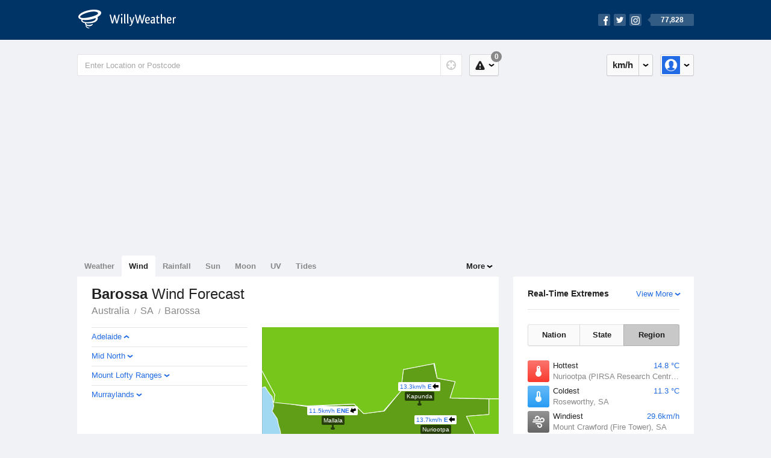

--- FILE ---
content_type: text/html; charset=UTF-8
request_url: https://wind.willyweather.com.au/sa/barossa.html
body_size: 7976
content:
<!doctype html><html lang="en"><head><meta charset="utf-8"><meta property="og:image" content="https://cdnres.willyweather.com.au/images/facebook.png"><meta property="og:image:secure_url" content="https://cdnres.willyweather.com.au/images/facebook.png"><meta name="apple-itunes-app" content="app-id=592978502, app-argument=https://itunes.apple.com/au/app/weather-by-willyweather/id592978502?mt=8&amp;amp;uo=4&amp;amp;at=11lMKC%22"><meta property="og:url" content="https://wind.willyweather.com.au/sa/barossa.html"><link rel="canonical" href="https://wind.willyweather.com.au/sa/barossa.html"/><meta name="description" content="Barossa wind forecast. Detailed wind speed and wind direction information as well as interactive graphs for winds"/><link href="https://cdnres.willyweather.com.au/compiled/selection.1.44.14.css" rel="stylesheet"><meta name="viewport" content="width=device-width,minimum-scale=1.0,maximum-scale=1.0"><link href="https://cdnres.willyweather.com.au/compiled/queries.1.44.14.css" rel="stylesheet"><link href="https://cdnres.willyweather.com.au/images/icons/apple-touch-icon-76.png" sizes="76x76" rel="apple-touch-icon-precomposed"><link href="https://cdnres.willyweather.com.au/images/icons/apple-touch-icon-120.png" sizes="120x120" rel="apple-touch-icon-precomposed"><link href="https://cdnres.willyweather.com.au/images/icons/apple-touch-icon-152.png" sizes="152x152" rel="apple-touch-icon-precomposed"><link href="https://cdnres.willyweather.com.au/images/icons/apple-touch-icon-180.png" sizes="180x180" rel="apple-touch-icon-precomposed"><link href="https://cdnres.willyweather.com.au/images/icons/favicon.ico" rel="icon"><script>
        ww = {data: {}};
        ww.isPrem = true;
                ww.weatherType = {code: 'wind'};
            </script><script>
    ww.pageType = 'state';
    ww.location = {"state":"SA","region":"Barossa"};
    </script><script>
        var gaDim = {pageType: ww.pageType};
        if (ww.weatherType) gaDim.weatherType = ww.weatherType.code;
        if (ww.location) {
            if (ww.location.state) gaDim.state = ww.location.state;
            if (ww.location.region) gaDim.region = ww.location.region;
            if (ww.location.name) {
                gaDim.name = ww.location.name;
                gaDim.postcode = ww.location.postcode;
                gaDim.locationType = ww.location.typeId.toString();
            }
        }

        dataLayer = [gaDim];
    </script><title>Barossa Wind Forecast - WillyWeather</title></head><body class="viewClasswind-view region-view minimal" data-locale="en_AU"><script>(function(w,d,s,l,i){w[l]=w[l]||[];w[l].push({'gtm.start':
            new Date().getTime(),event:'gtm.js'});var f=d.getElementsByTagName(s)[0],
        j=d.createElement(s),dl=l!='dataLayer'?'&l='+l:'';j.async=true;j.src=
        '//www.googletagmanager.com/gtm.js?id='+i+dl;f.parentNode.insertBefore(j,f);
    })(window,document,'script','dataLayer','GTM-54MN4R');
</script><header class="super-header"><section class="hero-bar"><a href="/" class="logo" aria-label="WillyWeather Logo"><i class="icon"></i><span>WillyWeather</span></a><nav class="fly-out social"><a data-hint="Follow Us"><span class="count">77,828</span><i class="facebook"></i><i class="twitter"></i><i class="instagram"></i></a><div class="fly-out-contents"></div></nav></section></header><section class="wrapper"><div class="global-tools"><nav class="fly-out measurements"><a class="cycle button" data-hint="Cycle Units" >&nbsp;&nbsp;</a><a class="button" data-hint="Unit Settings"><i class="icon"></i></a><div class="fly-out-contents"><header><h2>Unit Settings</h2><h3>Measurement preferences are saved</h3></header><ul><li><select name="t" data-weathertype="weather" data-labels="&deg;C,&deg;F"><option selected value="c">Celsius</option><option value="f">Fahrenheit</option></select><label>Temperature</label></li><li><select name="rpm" data-weathertype="rainfall" data-labels="mm,in,pts"><option selected value="mm">mm</option><option value="in">inches</option><option value="pts">points</option></select><label>Rainfall</label></li><li><select name="sh" data-weathertype="swell" data-labels="m,ft"><option selected value="m">metres</option><option value="ft">feet</option></select><label>Swell Height</label></li><li><select name="th" data-weathertype="tides" data-labels="m,ft"><option selected value="m">metres</option><option value="ft">feet</option></select><label>Tide Height</label></li><li><select name="ws" data-weathertype="wind" data-labels="km/h,mph,m/s,knots"><option selected value="km/h">km/h</option><option value="mph">mph</option><option value="m/s">m/s</option><option value="knots">knots</option></select><label>Wind Speed</label></li><li><select name="d"><option selected value="km">kilometres</option><option value="miles">miles</option></select><label>Distance</label></li><li><select name="p"><option value="hpa">hPa</option><option value="mmhg">mmHg</option><option value="inhg">inHg</option><option value="psi">psi</option><option value="millibars">millibars</option></select><label>Pressure</label></li><li><select name="rh" data-labels="m,ft"><option selected value="m">metres</option><option value="ft">feet</option></select><label>River Height</label></li></ul></div></nav><nav class="fly-out account"><a class="button" data-hint="Account"><img src="https://cdnres.willyweather.com.au/images/gravatar.png" width="30" height="30" alt="Profile Picture"></a><div class="fly-out-contents"></div></nav></div><section class="location-bar"><form method="get" action="/search/search.html" class="search" autocomplete="off"><input type="search" name="query" placeholder="Enter Location or Postcode" value="" aria-label="Enter Location or Postcode"><a class="current-location" data-hint="Use Current Location"><span class="icon"></span></a><i class="activity-indicator"></i><button type="reset" aria-label="Reset"></button><div class="fly-out-contents results"></div></form><nav class="fly-out warnings"><a data-hint="Warnings" class="button"><i class="icon"><b class="badge">0</b></i></a><div class="fly-out-contents"></div><script>
        ww.data.warningsSummary = {areaType: 'region', id: 53};
    </script></nav></section><figure class="ad ad-billboard" data-ad-type="billboard"></figure><section class="content"><aside class="secondary-focus"><figure class="ad block ad-mrec ad-mrec1" data-ad-type="mrec1"><a class="cta nudge" href="https://www.willyweather.com.au/account/register.html">Get WillyWeather+ to remove ads</a></figure><section class="block extremes region-level" data-expanding-module="extremes"><header><a class="cta toggle" data-view-more-button
           data-view-more-text="View More"
           data-view-less-text="View Less">View More</a><h2>Real-Time Extremes</h2></header><nav class="sub-tabs full"><a class="button" data-areatype="nation">Nation</a><a class="button" data-areatype="state" data-value="SA">State</a><a class="button" data-areatype="region" data-value="Barossa">Region</a></nav><ul class="icon-list"><li class="extreme-hottest"><a href="https://www.willyweather.com.au/climate/weather-stations/94681.html?superGraph=plots:temperature"><i class="icon"></i><h3>Hottest <span class="data">14.8 &deg;C</span></h3><span>Nuriootpa (PIRSA Research Centre), SA</span></a></li><li class="extreme-coldest"><a href="https://www.willyweather.com.au/climate/weather-stations/95671.html?superGraph=plots:temperature"><i class="icon"></i><h3>Coldest <span class="data">11.3 &deg;C</span></h3><span>Roseworthy, SA</span></a></li><li class="extreme-windiest"><a href="https://www.willyweather.com.au/climate/weather-stations/94678.html?superGraph=plots:wind-speed"><i class="icon"></i><h3>Windiest <span class="data">29.6km/h</span></h3><span>Mount Crawford (Fire Tower), SA</span></a></li><li class="secondary hidden extreme-most-humid"><a href="https://www.willyweather.com.au/climate/weather-stations/94678.html?superGraph=plots:humidity"><i class="icon"></i><h3>Most Humid <span class="data">71%</span></h3><span>Mount Crawford (Fire Tower), SA</span></a></li><li class="secondary hidden extreme-least-humid"><a href="https://www.willyweather.com.au/climate/weather-stations/94681.html?superGraph=plots:humidity"><i class="icon"></i><h3>Least Humid <span class="data">49%</span></h3><span>Nuriootpa (PIRSA Research Centre), SA</span></a></li><li class="secondary hidden extreme-highest-pressure"><a href="https://www.willyweather.com.au/climate/weather-stations/94681.html?superGraph=plots:pressure"><i class="icon"></i><h3>Highest Pressure <span class="data">1018.3 hPa</span></h3><span>Nuriootpa (PIRSA Research Centre), SA</span></a></li><li class="secondary hidden extreme-lowest-pressure"><a href="https://www.willyweather.com.au/climate/weather-stations/94678.html?superGraph=plots:pressure"><i class="icon"></i><h3>Lowest Pressure <span class="data">1017.1 hPa</span></h3><span>Mount Crawford (Fire Tower), SA</span></a></li></ul><script>
        ww.data.observationalExtremes = {areaType: 'region', state: 'SA', region: 'Barossa'};
    </script></section><section class="block news"><header><a class="cta" href="//www.willyweather.com.au/news.html">All News</a><h2>Australia Weather News</h2></header><ul><li><a href="//www.willyweather.com.au/news/215288/katherine+river+peaks+just+below+flood+levels%2c+with+more+rain+on+the+way.html"><time>        4h ago</time>
                                        Katherine River peaks just below flood levels, with more rain on the way
                                                                                    <p>The Katherine River peaked just below the minor flood level on Monday, but the Bureau of Meteorology says the situation could change with more rain expected in coming days.</p></a></li><li><a href="//www.willyweather.com.au/news/215289/heatwaves+are+changing+the+way+australians+live+and+spend+their+money%2c+study+finds.html"><time>        10h ago</time>
                                        Heatwaves are changing the way Australians live and spend their money, study finds
                                                                            </a></li><li><a href="//www.willyweather.com.au/news/215290/qld+expecting+storms+and+winds+up+to+90km%2fh+after+heatwave%2c+flooding+up+north+could+last+for+weeks.html"><time>        20h ago</time>
                                        Qld expecting storms and winds up to 90km/h after heatwave, flooding up north could last for weeks
                                                                            </a></li></ul></section></aside><main class="primary-focus"><nav class="tabs"><section class="primary-tabs"><a href="//www.willyweather.com.au/sa/barossa.html">Weather</a><a href="//wind.willyweather.com.au/sa/barossa.html">Wind</a><a href="//rainfall.willyweather.com.au/sa/barossa.html">Rainfall</a><a href="//sunrisesunset.willyweather.com.au/sa/barossa.html">Sun</a><a href="//moonphases.willyweather.com.au/sa/barossa.html">Moon</a><a href="//uv.willyweather.com.au/sa/barossa.html">UV</a><a href="//tides.willyweather.com.au/sa/barossa.html">Tides</a></section><section class="more-tabs fly-out"><a>More</a><div class="fly-out-contents"><ul><li class="hidden" data-hidden="1"><a href="//www.willyweather.com.au/sa/barossa.html">Weather</a></li><li class="hidden" data-hidden="1"><a href="//wind.willyweather.com.au/sa/barossa.html">Wind</a></li><li class="hidden" data-hidden="1"><a href="//rainfall.willyweather.com.au/sa/barossa.html">Rainfall</a></li><li class="hidden" data-hidden="1"><a href="//sunrisesunset.willyweather.com.au/sa/barossa.html">Sun</a></li><li class="hidden" data-hidden="1"><a href="//moonphases.willyweather.com.au/sa/barossa.html">Moon</a></li><li class="hidden" data-hidden="1"><a href="//uv.willyweather.com.au/sa/barossa.html">UV</a></li><li class="hidden" data-hidden="1"><a href="//tides.willyweather.com.au/sa/barossa.html">Tides</a></li><li><a href="//www.willyweather.com.au/cameras.html" data-link="cameras" >Cameras</a></li><li><a href="//www.willyweather.com.au/climate/weather-stations.html" data-link="weather-stations">Weather Stations</a></li><li><a href="//www.willyweather.com.au/news.html">Weather News</a></li><li><a href="//www.willyweather.com.au/warnings.html">Warnings</a></li><li><a href="//www.willyweather.com.au/maps.html" data-link="maps">Maps</a></li><li><a href="//www.willyweather.com.au/graphs.html" data-link="graphs">Graphs</a></li></ul></div></section></nav><article class="view region-view"><header class="view-header"><nav class="tools stacked-buttons"></nav><h1>Barossa <em>Wind Forecast</em></h1><ul class="breadcrumbs"><li><a href="/">Australia</a></li><li><a href="/sa.html">SA</a></li><li><a href="/sa/barossa.html">Barossa</a></li></ul></header><script>
                ww.data.selectionPage = {"id":53,"areaType":"region","mapUrl":"https:\/\/cdnres.willyweather.com.au\/selectionpage\/map\/sa\/barossa.json","width":1112,"height":932,"scale":1.43426};
            </script><section class="block location-selector"><section class="map-frame" style="height: 393px; width: 393px"><figure id="map" style="margin-left:-613px; margin-top:-594px;"></figure><section class="map-pins"><a href="/sa/barossa/gawler.html" class="pin wind small" style="top: 238px; left: 201px;" data-state="SA" data-region="Barossa"><span class="data"><em>13km/h</em><em>E</em><i class="icon direction-e key-gentle"></i></span><strong title="Gawler: 13km/h E">Gawler</strong><p>13km/h, E</p><span class="tip"></span></a><a href="/sa/barossa/kapunda.html" class="pin wind small" style="top: 128px; left: 261px;" data-state="SA" data-region="Barossa"><span class="data"><em>13.3km/h</em><em>E</em><i class="icon direction-e key-gentle"></i></span><strong title="Kapunda: 13.3km/h E">Kapunda</strong><p>13.3km/h, E</p><span class="tip"></span></a><a href="/sa/barossa/two-wells.html" class="pin wind small right" style="top: 235px; left: 118px;" data-state="SA" data-region="Barossa"><span class="data"><em>10.1km/h</em><em>ENE</em><i class="icon direction-ene key-light"></i></span><strong title="Two Wells: 10.1km/h ENE">Two Wells</strong><p>10.1km/h, ENE</p><span class="tip"></span></a><a href="/sa/adelaide-hills/totness.html" class="pin wind small" style="top: 312px; left: 304px;" data-state="SA" data-region="Adelaide Hills"><span class="data"><em>9km/h</em><em>E</em><i class="icon direction-e key-light"></i></span><strong title="Totness: 9km/h E">Totness</strong><p>9km/h, E</p><span class="tip"></span></a><a href="/sa/barossa/nuriootpa.html" class="pin wind small" style="top: 183px; left: 288px;" data-state="SA" data-region="Barossa"><span class="data"><em>13.7km/h</em><em>E</em><i class="icon direction-e key-gentle"></i></span><strong title="Nuriootpa: 13.7km/h E">Nuriootpa</strong><p>13.7km/h, E</p><span class="tip"></span></a><a href="/sa/barossa/mallala.html" class="pin wind small" style="top: 168px; left: 117px;" data-state="SA" data-region="Barossa"><span class="data"><em>11.5km/h</em><em>ENE</em><i class="icon direction-ene key-light"></i></span><strong title="Mallala: 11.5km/h ENE">Mallala</strong><p>11.5km/h, ENE</p><span class="tip"></span></a></section></section><aside class="region-precis"><dl><dt><a data-id="region_precis-bom-town-daily-sa_me001" class="cta toggle">Adelaide</a></dt><dd></dd><dt><a data-id="region_precis-bom-town-daily-sa_pw008" class="cta toggle">Mid North</a></dt><dd></dd><dt><a data-id="region_precis-bom-town-daily-sa_pw015" class="cta toggle">Mount Lofty Ranges</a></dt><dd></dd><dt><a data-id="region_precis-bom-town-daily-sa_pw007" class="cta toggle">Murraylands</a></dt><dd></dd></dl></aside></section><div class="ad ad-banner-image"><figure class="ad-banner-image-inner" data-ad-type="banner"></figure></div><section class="block location-index"><form class="empty list-filter"><nav class="sub-tabs"><a class="button current">All Locations</a><a class="button" data-section="a,b,c,d">A-D</a><a class="button" data-section="e,f,g,h">E-H</a><a class="button" data-section="i,j,k,l">I-L</a><a class="button" data-section="m,n,o,p">M-P</a><a class="button" data-section="q,r,s,t">Q-T</a><a class="button" data-section="u,v,w,x,y,z">U-Z</a></nav><input type="search" placeholder="Filter Locations"><button type="reset" aria-label="Reset"></button></form><div class="location-list"><ul data-section="a"><li class="section-title"><h2>a</h2></li><li data-name="Allendale North"><a href="/sa/barossa/allendale-north.html" data-id="9383" data-breadcrumb="Allendale North">Allendale North</a></li><li data-name="Altona"><a href="/sa/barossa/altona.html" data-id="9385" data-breadcrumb="Altona">Altona</a></li><li data-name="Angaston"><a href="/sa/barossa/angaston.html" data-id="9389" data-breadcrumb="Angaston">Angaston</a></li><li data-name="Angle Vale"><a href="/sa/barossa/angle-vale.html" data-id="9391" data-breadcrumb="Angle Vale">Angle Vale</a></li></ul><ul data-section="b"><li class="section-title"><h2>b</h2></li><li data-name="Bagot Well"><a href="/sa/barossa/bagot-well.html" data-id="9402" data-breadcrumb="Bagot Well">Bagot Well</a></li><li data-name="Baker Creek Entrance"><a href="/sa/barossa/baker-creek-entrance.html" data-id="35825" data-breadcrumb="Baker Creek Entrance">Baker Creek Entrance</a></li><li data-name="Barabba"><a href="/sa/barossa/barabba.html" data-id="9407" data-breadcrumb="Barabba">Barabba</a></li><li data-name="Barossa Goldfields"><a href="/sa/barossa/barossa-goldfields.html" data-id="9409" data-breadcrumb="Barossa Goldfields">Barossa Goldfields</a></li><li data-name="Barossa Reservoir"><a href="/sa/barossa/barossa-reservoir.html" data-id="39610" data-breadcrumb="Barossa Reservoir">Barossa Reservoir</a></li><li data-name="Bethany"><a href="/sa/barossa/bethany.html" data-id="9414" data-breadcrumb="Bethany">Bethany</a></li><li data-name="Bethel"><a href="/sa/barossa/bethel.html" data-id="9415" data-breadcrumb="Bethel">Bethel</a></li><li data-name="Bibaringa"><a href="/sa/barossa/bibaringa.html" data-id="9418" data-breadcrumb="Bibaringa">Bibaringa</a></li><li data-name="Buchfelde"><a href="/sa/barossa/buchfelde.html" data-id="9444" data-breadcrumb="Buchfelde">Buchfelde</a></li></ul><ul data-section="c"><li class="section-title"><h2>c</h2></li><li data-name="Calomba"><a href="/sa/barossa/calomba.html" data-id="9450" data-breadcrumb="Calomba">Calomba</a></li><li data-name="Cockatoo Valley"><a href="/sa/barossa/cockatoo-valley.html" data-id="9459" data-breadcrumb="Cockatoo Valley">Cockatoo Valley</a></li><li data-name="Collingrove Hillclimb"><a href="/sa/barossa/collingrove-hillclimb.html" data-id="39512" data-breadcrumb="Collingrove Hillclimb">Collingrove Hillclimb</a></li><li data-name="Concordia"><a href="/sa/barossa/concordia.html" data-id="9462" data-breadcrumb="Concordia">Concordia</a></li><li data-name="Cromer"><a href="/sa/barossa/cromer.html" data-id="9972" data-breadcrumb="Cromer">Cromer</a></li></ul><ul data-section="d"><li class="section-title"><h2>d</h2></li><li data-name="Daveyston"><a href="/sa/barossa/daveyston.html" data-id="9477" data-breadcrumb="Daveyston">Daveyston</a></li><li data-name="Discovery Parks Barossa Valley"><a href="/sa/barossa/discovery-parks-barossa-valley.html" data-id="34852" data-breadcrumb="Discovery Parks Barossa Valley">Discovery Parks Barossa Valley</a></li><li data-name="Dublin"><a href="/sa/barossa/dublin.html" data-id="9486" data-breadcrumb="Dublin">Dublin</a></li><li data-name="Dutton"><a href="/sa/barossa/dutton.html" data-id="9489" data-breadcrumb="Dutton">Dutton</a></li></ul><ul data-section="e"><li class="section-title"><h2>e</h2></li><li data-name="Ebenezer"><a href="/sa/barossa/ebenezer.html" data-id="9493" data-breadcrumb="Ebenezer">Ebenezer</a></li><li data-name="Eden Valley"><a href="/sa/barossa/eden-valley.html" data-id="9994" data-breadcrumb="Eden Valley">Eden Valley</a></li><li data-name="Evanston"><a href="/sa/barossa/evanston.html" data-id="9513" data-breadcrumb="Evanston">Evanston</a></li><li data-name="Evanston Gardens"><a href="/sa/barossa/evanston-gardens.html" data-id="9514" data-breadcrumb="Evanston Gardens">Evanston Gardens</a></li><li data-name="Evanston Park"><a href="/sa/barossa/evanston-park.html" data-id="9515" data-breadcrumb="Evanston Park">Evanston Park</a></li><li data-name="Evanston South"><a href="/sa/barossa/evanston-south.html" data-id="9516" data-breadcrumb="Evanston South">Evanston South</a></li></ul><ul data-section="f"><li class="section-title"><h2>f</h2></li><li data-name="Fischer"><a href="/sa/barossa/fischer.html" data-id="9518" data-breadcrumb="Fischer">Fischer</a></li><li data-name="Flaxman Valley"><a href="/sa/barossa/flaxman-valley.html" data-id="10008" data-breadcrumb="Flaxman Valley">Flaxman Valley</a></li><li data-name="Fords"><a href="/sa/barossa/fords.html" data-id="9523" data-breadcrumb="Fords">Fords</a></li><li data-name="Freeling"><a href="/sa/barossa/freeling.html" data-id="9526" data-breadcrumb="Freeling">Freeling</a></li></ul><ul data-section="g"><li class="section-title"><h2>g</h2></li><li data-name="Gawler"><a href="/sa/barossa/gawler.html" data-id="9529" data-breadcrumb="Gawler">Gawler</a></li><li data-name="Gawler Airport"><a href="/sa/barossa/gawler-airport.html" data-id="24213" data-breadcrumb="Gawler Airport">Gawler Airport</a></li><li data-name="Gawler Belt"><a href="/sa/barossa/gawler-belt.html" data-id="9530" data-breadcrumb="Gawler Belt">Gawler Belt</a></li><li data-name="Gawler East"><a href="/sa/barossa/gawler-east.html" data-id="9531" data-breadcrumb="Gawler East">Gawler East</a></li><li data-name="Gawler Greyhounds Track"><a href="/sa/barossa/gawler-greyhounds-track.html" data-id="39467" data-breadcrumb="Gawler Greyhounds Track">Gawler Greyhounds Track</a></li><li data-name="Gawler Racecourse"><a href="/sa/barossa/gawler-racecourse.html" data-id="39383" data-breadcrumb="Gawler Racecourse">Gawler Racecourse</a></li><li data-name="Gawler River"><a href="/sa/barossa/gawler-river.html" data-id="9532" data-breadcrumb="Gawler River">Gawler River</a></li><li data-name="Gawler River Entrance"><a href="/sa/barossa/gawler-river-entrance.html" data-id="24257" data-breadcrumb="Gawler River Entrance">Gawler River Entrance</a></li><li data-name="Gawler River Offshore"><a href="/sa/barossa/gawler-river-offshore.html" data-id="38533" data-breadcrumb="Gawler River Offshore">Gawler River Offshore</a></li><li data-name="Gawler South"><a href="/sa/barossa/gawler-south.html" data-id="9533" data-breadcrumb="Gawler South">Gawler South</a></li><li data-name="Gawler West"><a href="/sa/barossa/gawler-west.html" data-id="9534" data-breadcrumb="Gawler West">Gawler West</a></li><li data-name="Gomersal"><a href="/sa/barossa/gomersal.html" data-id="9550" data-breadcrumb="Gomersal">Gomersal</a></li><li data-name="Grace Plains"><a href="/sa/barossa/grace-plains.html" data-id="9554" data-breadcrumb="Grace Plains">Grace Plains</a></li><li data-name="Great Sandy Point"><a href="/sa/barossa/great-sandy-point.html" data-id="27508" data-breadcrumb="Great Sandy Point">Great Sandy Point</a></li><li data-name="Greenock"><a href="/sa/barossa/greenock.html" data-id="9555" data-breadcrumb="Greenock">Greenock</a></li></ul><ul data-section="h"><li class="section-title"><h2>h</h2></li><li data-name="Hamilton"><a href="/sa/barossa/hamilton.html" data-id="9562" data-breadcrumb="Hamilton">Hamilton</a></li><li data-name="Hansborough"><a href="/sa/barossa/hansborough.html" data-id="9566" data-breadcrumb="Hansborough">Hansborough</a></li><li data-name="Hewett"><a href="/sa/barossa/hewett.html" data-id="9572" data-breadcrumb="Hewett">Hewett</a></li><li data-name="Hillier"><a href="/sa/barossa/hillier.html" data-id="9576" data-breadcrumb="Hillier">Hillier</a></li></ul><ul data-section="k"><li class="section-title"><h2>k</h2></li><li data-name="Kaiserstuhl"><a href="/sa/barossa/kaiserstuhl.html" data-id="39148" data-breadcrumb="Kaiserstuhl">Kaiserstuhl</a></li><li data-name="Kalbeeba"><a href="/sa/barossa/kalbeeba.html" data-id="9594" data-breadcrumb="Kalbeeba">Kalbeeba</a></li><li data-name="Kangaroo Flat"><a href="/sa/barossa/kangaroo-flat.html" data-id="9596" data-breadcrumb="Kangaroo Flat">Kangaroo Flat</a></li><li data-name="Kapunda"><a href="/sa/barossa/kapunda.html" data-id="9597" data-breadcrumb="Kapunda">Kapunda</a></li><li data-name="Keyneton"><a href="/sa/barossa/keyneton.html" data-id="9603" data-breadcrumb="Keyneton">Keyneton</a></li><li data-name="Kingsford"><a href="/sa/barossa/kingsford.html" data-id="9608" data-breadcrumb="Kingsford">Kingsford</a></li><li data-name="Koonunga"><a href="/sa/barossa/koonunga.html" data-id="9614" data-breadcrumb="Koonunga">Koonunga</a></li><li data-name="Korunye"><a href="/sa/barossa/korunye.html" data-id="9616" data-breadcrumb="Korunye">Korunye</a></li><li data-name="Krondorf"><a href="/sa/barossa/krondorf.html" data-id="9617" data-breadcrumb="Krondorf">Krondorf</a></li><li data-name="Kudla"><a href="/sa/barossa/kudla.html" data-id="9618" data-breadcrumb="Kudla">Kudla</a></li></ul><ul data-section="l"><li class="section-title"><h2>l</h2></li><li data-name="Lewiston"><a href="/sa/barossa/lewiston.html" data-id="9625" data-breadcrumb="Lewiston">Lewiston</a></li><li data-name="Light Beach"><a href="/sa/barossa/light-beach.html" data-id="32190" data-breadcrumb="Light Beach">Light Beach</a></li><li data-name="Light Pass"><a href="/sa/barossa/light-pass.html" data-id="9626" data-breadcrumb="Light Pass">Light Pass</a></li><li data-name="Light River Entrance"><a href="/sa/barossa/light-river-entrance.html" data-id="24266" data-breadcrumb="Light River Entrance">Light River Entrance</a></li><li data-name="Light River Offshore"><a href="/sa/barossa/light-river-offshore.html" data-id="38534" data-breadcrumb="Light River Offshore">Light River Offshore</a></li><li data-name="Linwood"><a href="/sa/barossa/linwood.html" data-id="9628" data-breadcrumb="Linwood">Linwood</a></li><li data-name="Long Plains"><a href="/sa/barossa/long-plains.html" data-id="9630" data-breadcrumb="Long Plains">Long Plains</a></li><li data-name="Lower Light"><a href="/sa/barossa/lower-light.html" data-id="9632" data-breadcrumb="Lower Light">Lower Light</a></li><li data-name="Lyndoch"><a href="/sa/barossa/lyndoch.html" data-id="9634" data-breadcrumb="Lyndoch">Lyndoch</a></li></ul><ul data-section="m"><li class="section-title"><h2>m</h2></li><li data-name="Magdalla"><a href="/sa/barossa/magdalla.html" data-id="9637" data-breadcrumb="Magdalla">Magdalla</a></li><li data-name="Mallala"><a href="/sa/barossa/mallala.html" data-id="9639" data-breadcrumb="Mallala">Mallala</a></li><li data-name="Mallala Motorsport Park"><a href="/sa/barossa/mallala-motorsport-park.html" data-id="39480" data-breadcrumb="Mallala Motorsport Park">Mallala Motorsport Park</a></li><li data-name="Marananga"><a href="/sa/barossa/marananga.html" data-id="9642" data-breadcrumb="Marananga">Marananga</a></li><li data-name="Middle Beach"><a href="/sa/barossa/middle-beach.html" data-id="9654" data-breadcrumb="Middle Beach">Middle Beach</a></li><li data-name="Middle Spit"><a href="/sa/barossa/middle-spit.html" data-id="27507" data-breadcrumb="Middle Spit">Middle Spit</a></li><li data-name="Moculta"><a href="/sa/barossa/moculta.html" data-id="9659" data-breadcrumb="Moculta">Moculta</a></li><li data-name="Moppa"><a href="/sa/barossa/moppa.html" data-id="9663" data-breadcrumb="Moppa">Moppa</a></li><li data-name="Morn Hill"><a href="/sa/barossa/morn-hill.html" data-id="9664" data-breadcrumb="Morn Hill">Morn Hill</a></li><li data-name="Mount Crawford"><a href="/sa/barossa/mount-crawford.html" data-id="9666" data-breadcrumb="Mount Crawford">Mount Crawford</a></li><li data-name="Mount Crawford Fire Tower"><a href="/sa/barossa/mount-crawford-fire-tower.html" data-id="30761" data-breadcrumb="Mount Crawford Fire Tower">Mount Crawford Fire Tower</a></li><li data-name="Mount Crawford Peak"><a href="/sa/barossa/mount-crawford-peak.html" data-id="39149" data-breadcrumb="Mount Crawford Peak">Mount Crawford Peak</a></li><li data-name="Mount McKenzie"><a href="/sa/barossa/mount-mckenzie.html" data-id="9668" data-breadcrumb="Mount McKenzie">Mount McKenzie</a></li><li data-name="Mount Pleasant"><a href="/sa/barossa/mount-pleasant.html" data-id="10162" data-breadcrumb="Mount Pleasant">Mount Pleasant</a></li><li data-name="Munno Para"><a href="/sa/barossa/munno-para.html" data-id="9672" data-breadcrumb="Munno Para">Munno Para</a></li><li data-name="Munno Para Downs"><a href="/sa/barossa/munno-para-downs.html" data-id="9673" data-breadcrumb="Munno Para Downs">Munno Para Downs</a></li><li data-name="Munno Para West"><a href="/sa/barossa/munno-para-west.html" data-id="9674" data-breadcrumb="Munno Para West">Munno Para West</a></li></ul><ul data-section="n"><li class="section-title"><h2>n</h2></li><li data-name="Nain"><a href="/sa/barossa/nain.html" data-id="9678" data-breadcrumb="Nain">Nain</a></li><li data-name="Nuriootpa"><a href="/sa/barossa/nuriootpa.html" data-id="9696" data-breadcrumb="Nuriootpa">Nuriootpa</a></li><li data-name="Nuriootpa Viticultural"><a href="/sa/barossa/nuriootpa-viticultural.html" data-id="30759" data-breadcrumb="Nuriootpa Viticultural">Nuriootpa Viticultural</a></li></ul><ul data-section="p"><li class="section-title"><h2>p</h2></li><li data-name="Parham"><a href="/sa/barossa/parham.html" data-id="9702" data-breadcrumb="Parham">Parham</a></li><li data-name="Penrice"><a href="/sa/barossa/penrice.html" data-id="9709" data-breadcrumb="Penrice">Penrice</a></li><li data-name="Pewsey Vale"><a href="/sa/barossa/pewsey-vale.html" data-id="9712" data-breadcrumb="Pewsey Vale">Pewsey Vale</a></li><li data-name="Pinkerton Plains"><a href="/sa/barossa/pinkerton-plains.html" data-id="9715" data-breadcrumb="Pinkerton Plains">Pinkerton Plains</a></li><li data-name="Port Gawler"><a href="/sa/barossa/port-gawler.html" data-id="9724" data-breadcrumb="Port Gawler">Port Gawler</a></li><li data-name="Port Gawler Beach"><a href="/sa/barossa/port-gawler-beach.html" data-id="35824" data-breadcrumb="Port Gawler Beach">Port Gawler Beach</a></li><li data-name="Prime Beach"><a href="/sa/barossa/prime-beach.html" data-id="32191" data-breadcrumb="Prime Beach">Prime Beach</a></li></ul><ul data-section="r"><li class="section-title"><h2>r</h2></li><li data-name="Red Banks"><a href="/sa/barossa/red-banks.html" data-id="9740" data-breadcrumb="Red Banks">Red Banks</a></li><li data-name="Reeves Plains"><a href="/sa/barossa/reeves-plains.html" data-id="9742" data-breadcrumb="Reeves Plains">Reeves Plains</a></li><li data-name="Reid"><a href="/sa/barossa/reid.html" data-id="9745" data-breadcrumb="Reid">Reid</a></li><li data-name="Rosedale"><a href="/sa/barossa/rosedale.html" data-id="9755" data-breadcrumb="Rosedale">Rosedale</a></li><li data-name="Roseworthy"><a href="/sa/barossa/roseworthy.html" data-id="9756" data-breadcrumb="Roseworthy">Roseworthy</a></li><li data-name="Rowland Flat"><a href="/sa/barossa/rowland-flat.html" data-id="9757" data-breadcrumb="Rowland Flat">Rowland Flat</a></li></ul><ul data-section="s"><li class="section-title"><h2>s</h2></li><li data-name="Salt Creek Entrance"><a href="/sa/barossa/salt-creek-entrance.html" data-id="24267" data-breadcrumb="Salt Creek Entrance">Salt Creek Entrance</a></li><li data-name="Sandy Creek"><a href="/sa/barossa/sandy-creek.html" data-id="9764" data-breadcrumb="Sandy Creek">Sandy Creek</a></li><li data-name="Seppeltsfield"><a href="/sa/barossa/seppeltsfield.html" data-id="9772" data-breadcrumb="Seppeltsfield">Seppeltsfield</a></li><li data-name="Shea-Oak Log"><a href="/sa/barossa/shea--oak-log.html" data-id="9774" data-breadcrumb="Shea-Oak Log">Shea-Oak Log</a></li><li data-name="South Para Reservoir"><a href="/sa/barossa/south-para-reservoir.html" data-id="24210" data-breadcrumb="South Para Reservoir">South Para Reservoir</a></li><li data-name="Springton"><a href="/sa/barossa/springton.html" data-id="10278" data-breadcrumb="Springton">Springton</a></li><li data-name="St Johns"><a href="/sa/barossa/st-johns.html" data-id="9789" data-breadcrumb="St Johns">St Johns</a></li><li data-name="St Kitts"><a href="/sa/barossa/st-kitts.html" data-id="9790" data-breadcrumb="St Kitts">St Kitts</a></li><li data-name="Stockwell"><a href="/sa/barossa/stockwell.html" data-id="9800" data-breadcrumb="Stockwell">Stockwell</a></li><li data-name="Stone Well"><a href="/sa/barossa/stone-well.html" data-id="9802" data-breadcrumb="Stone Well">Stone Well</a></li></ul><ul data-section="t"><li class="section-title"><h2>t</h2></li><li data-name="Tanunda"><a href="/sa/barossa/tanunda.html" data-id="9810" data-breadcrumb="Tanunda">Tanunda</a></li><li data-name="Taunton"><a href="/sa/barossa/taunton.html" data-id="10292" data-breadcrumb="Taunton">Taunton</a></li><li data-name="Templers"><a href="/sa/barossa/templers.html" data-id="9813" data-breadcrumb="Templers">Templers</a></li><li data-name="Thompson Beach"><a href="/sa/barossa/thompson-beach.html" data-id="9815" data-breadcrumb="Thompson Beach">Thompson Beach</a></li><li data-name="Truro"><a href="/sa/barossa/truro.html" data-id="9826" data-breadcrumb="Truro">Truro</a></li><li data-name="Two Wells"><a href="/sa/barossa/two-wells.html" data-id="9828" data-breadcrumb="Two Wells">Two Wells</a></li></ul><ul data-section="u"><li class="section-title"><h2>u</h2></li><li data-name="University of Adelaide Roseworthy"><a href="/sa/barossa/university-of-adelaide-roseworthy.html" data-id="38829" data-breadcrumb="University of Adelaide Roseworthy">University of Adelaide Roseworthy</a></li></ul><ul data-section="v"><li class="section-title"><h2>v</h2></li><li data-name="Vine Vale"><a href="/sa/barossa/vine-vale.html" data-id="9835" data-breadcrumb="Vine Vale">Vine Vale</a></li></ul><ul data-section="w"><li class="section-title"><h2>w</h2></li><li data-name="Ward Belt"><a href="/sa/barossa/ward-belt.html" data-id="9840" data-breadcrumb="Ward Belt">Ward Belt</a></li><li data-name="Warren"><a href="/sa/barossa/warren.html" data-id="10327" data-breadcrumb="Warren">Warren</a></li><li data-name="Warren Reservoir"><a href="/sa/barossa/warren-reservoir.html" data-id="39611" data-breadcrumb="Warren Reservoir">Warren Reservoir</a></li><li data-name="Wasleys"><a href="/sa/barossa/wasleys.html" data-id="9846" data-breadcrumb="Wasleys">Wasleys</a></li><li data-name="Webb Beach"><a href="/sa/barossa/webb-beach.html" data-id="9854" data-breadcrumb="Webb Beach">Webb Beach</a></li><li data-name="Wild Horse Plains"><a href="/sa/barossa/wild-horse-plains.html" data-id="9861" data-breadcrumb="Wild Horse Plains">Wild Horse Plains</a></li><li data-name="Willaston"><a href="/sa/barossa/willaston.html" data-id="9863" data-breadcrumb="Willaston">Willaston</a></li><li data-name="Williamstown"><a href="/sa/barossa/williamstown.html" data-id="9864" data-breadcrumb="Williamstown">Williamstown</a></li><li data-name="Windsor"><a href="/sa/barossa/windsor.html" data-id="9865" data-breadcrumb="Windsor">Windsor</a></li><li data-name="Woolsheds"><a href="/sa/barossa/woolsheds.html" data-id="9876" data-breadcrumb="Woolsheds">Woolsheds</a></li></ul></div></section></article></main></section><footer class="super-footer"><section><h6>Data Sources</h6><ul><li><small>Weather information based on data supplied by the <em>Bureau of Meteorology</em> and <a href="https://www.willyweather.com.au/terms.html#data-disclaimer" class="cta">other sources</a></small></li><li><small>&copy; 2026 WillyWeather</small></li></ul></section><section><h6>Apps</h6><ul><li class="iphone-app"><a href="https://www.willyweather.com.au/info/ios.html">iPhone App</a></li><li class="android-app"><a href="https://www.willyweather.com.au/info/android.html">Android App</a></li></ul></section><section><h6>Products</h6><ul><li><a href="https://www.willyweather.com.au/account/register.html">Accounts</a></li><li><a href="https://www.willyweather.com.au/widget/create.html">Website Widgets</a></li><li><a href="https://www.willyweather.com.au/info/widget/warning.html">Website Warnings</a></li><li><a href="https://www.willyweather.com.au/advertising.html">Advertising</a></li><li><a href="https://www.willyweather.com.au/info/api.html">Public API</a></li></ul></section><section><h6>WillyWeather <em>1.44.14</em></h6><ul><li class="important"><a href="https://www.willyweather.com.au/terms.html">Terms and Conditions</a></li><li class="important"><a data-site-view="" data-desktop="Desktop Site" data-mobile="Mobile Site"></a></li></ul></section><section class="contact"><h6>Contact</h6><ul><li><a href="https://www.facebook.com/willyweather">Facebook</a></li><li><a href="https://twitter.com/WillyWeather">Twitter</a></li><li class="important"><a class="contact-us">Contact Us</a></li></ul></section></footer></section><figure class='custom-master hidden'></figure><script>
    function loadScripts() {
        var element = document.createElement('script');
        element.src = 'https://cdnres.willyweather.com.au/compiled/region.1.44.14.js';
        document.body.appendChild(element);
    }
    if (window.addEventListener)
        window.addEventListener('load', loadScripts, false);
    else if (window.attachEvent)
        window.attachEvent('onload', loadScripts);
    else
        window.onload = loadScripts;
</script><script type="text/javascript" src="https://cdnres.willyweather.com.au/ads.js?" async></script><script defer data-domain="willyweather.com.au" src="https://plausible.io/js/script.js"></script></body></html>

--- FILE ---
content_type: text/javascript; charset=UTF-8
request_url: https://cdnres.willyweather.com.au/selectionpage/map/sa/barossa.json?callback=callback
body_size: 2733
content:
callback([{"priority":0,"id":1410,"coordinates":"M516,641L517,642L519,642L518,643L516,644L513,643L515,641L516,641Z","attributes":"{'fill': '#e5e5e5', 'stroke': 'white', 'stroke-width': '1'}"},{"priority":0,"id":1411,"coordinates":"M511,642L511,641L512,635L512,633L512,631L512,630L509,628L506,629L503,630L502,632L501,634L501,628L502,626L501,625L500,624L500,623L499,622L499,621L501,621L502,622L502,623L501,624L503,624L505,625L508,625L511,627L514,632L517,636L518,639L518,641L517,641L516,641L514,641L513,643L511,643L511,642Z","attributes":"{'fill': '#e5e5e5', 'stroke': 'white', 'stroke-width': '1'}"},{"priority":0,"id":1412,"coordinates":"M589,628L589,637L583,641L583,660L566,662L551,692L553,711L565,713L564,730L566,743L558,754L549,760L540,765L535,777L527,791L512,799L494,797L493,787L492,781L493,781L495,780L497,779L498,777L498,774L499,774L500,772L499,767L500,763L500,760L499,755L499,751L499,750L499,746L499,744L499,744L500,743L499,741L499,736L501,730L505,726L506,721L508,719L509,713L511,711L511,708L510,703L510,699L509,697L509,695L509,693L510,692L506,681L501,657L502,651L504,646L504,643L504,640L503,639L503,639L503,639L503,637L502,636L500,636L502,634L504,631L506,630L508,629L509,630L511,631L509,639L510,643L510,645L509,648L508,652L508,653L506,653L507,656L506,658L507,658L507,659L507,658L507,654L508,653L510,653L509,653L509,651L510,652L509,651L509,650L510,650L509,649L511,645L511,644L516,645L518,644L521,647L519,643L520,641L523,642L520,640L520,638L520,637L518,633L518,632L518,631L518,630L518,627L517,627L517,626L515,624L514,624L515,623L515,622L514,622L511,620L505,617L505,615L503,614L502,612L501,612L501,611L499,611L500,611L499,610L497,610L513,598L528,599L538,597L561,605L572,598L590,610L589,617L583,624L589,628Z","attributes":"{'fill': '#e5e5e5', 'stroke': 'white', 'stroke-width': '1'}"},{"priority":0,"id":1413,"coordinates":"M589,628L599,622L607,624L608,632L643,648L634,662L639,681L637,735L621,732L614,742L603,743L598,751L603,762L596,771L587,772L584,764L571,771L565,768L559,753L566,743L564,729L565,713L553,711L551,692L566,662L583,660L583,641L589,637L589,628Z","attributes":"{'fill': '#e5e5e5', 'stroke': 'white', 'stroke-width': '1'}"},{"priority":0,"id":1414,"coordinates":"M441,500L480,506L534,503L545,514L569,511L588,488L591,463L626,456L630,473L651,477L645,496L690,497L690,515L664,517L676,543L677,554L663,568L662,581L674,590L674,626L669,633L663,628L655,632L644,648L608,632L607,624L599,622L589,628L583,624L588,618L590,610L572,598L561,604L538,597L528,599L513,598L497,610L497,608L495,607L495,605L490,601L490,600L491,597L491,595L490,594L490,591L489,589L487,588L485,586L485,584L485,583L485,581L482,578L482,574L481,571L478,570L472,570L471,569L470,567L468,562L466,557L466,557L460,554L458,550L457,549L451,545L449,543L448,540L448,538L449,537L448,532L447,529L446,525L445,520L439,511L440,509L441,505L440,500L441,500Z","attributes":"{'fill': '#b2b2b2', 'stroke': 'white', 'stroke-width': '1'}"},{"priority":0,"id":1415,"coordinates":"M613,6L717,1L725,201L723,344L718,497L645,496L651,477L630,473L627,456L591,463L588,488L568,511L545,514L534,503L480,505L441,501L442,492L420,451L424,402L406,402L408,302L495,300L494,293L487,287L484,246L456,244L449,189L431,146L496,142L500,93L566,91L565,47L609,44L613,6Z","attributes":"{'fill': '#e5e5e5', 'stroke': 'white', 'stroke-width': '1'}"},{"priority":0,"id":1416,"coordinates":"M845,367L846,451L797,452L778,545L823,545L826,584L886,583L896,574L925,576L922,611L969,613L970,662L985,665L985,706L1112,709L1112,933L938,929L938,898L901,895L907,854L896,849L897,793L851,791L852,771L783,762L749,757L725,758L745,777L746,787L726,794L729,804L724,817L706,830L670,838L671,779L652,773L644,766L648,751L638,735L639,681L634,662L655,632L663,628L668,633L674,626L674,590L662,581L664,568L677,554L676,543L664,517L690,515L690,497L718,497L724,345L806,347L806,363L845,367Z","attributes":"{'fill': '#e5e5e5', 'stroke': 'white', 'stroke-width': '1'}"},{"priority":0,"id":1417,"coordinates":"M4,740L4,740L6,743L7,743L9,745L14,748L15,752L14,753L14,753L11,750L8,749L7,749L4,750L1,749L0,745L1,744L3,744L4,744L5,742L4,740Z","attributes":"{'fill': '#e5e5e5', 'stroke': 'white', 'stroke-width': '1'}"},{"priority":0,"id":1418,"coordinates":"M228,538L228,538L228,537L229,541L231,542L231,544L230,546L231,546L231,549L232,550L230,552L229,556L228,557L229,559L226,560L225,561L224,559L222,559L222,558L222,558L222,557L222,556L222,553L221,551L222,550L221,549L222,548L222,547L223,547L224,545L226,543L226,542L227,541L227,540L228,539L228,539L229,539L228,538Z","attributes":"{'fill': '#e5e5e5', 'stroke': 'white', 'stroke-width': '1'}"},{"priority":0,"id":1419,"coordinates":"M440,500L439,494L437,492L434,488L431,483L430,483L428,484L426,484L424,483L421,483L420,482L419,480L420,478L420,477L423,474L423,472L423,467L422,465L422,463L421,460L417,452L414,448L410,444L407,443L404,443L402,444L399,450L395,453L394,457L393,458L391,462L392,468L387,472L386,477L386,480L387,481L388,482L390,482L391,483L391,486L389,491L388,497L387,503L385,507L381,512L378,516L372,520L369,523L367,527L365,529L364,530L363,536L361,540L360,543L360,548L359,548L357,552L356,554L356,562L355,569L357,572L354,575L354,579L355,581L357,582L357,583L363,585L361,586L360,588L360,590L361,591L358,593L357,594L356,596L356,599L355,600L354,602L356,605L355,607L354,610L354,616L353,617L352,620L352,629L351,630L351,632L352,635L348,638L346,642L343,646L342,651L342,653L338,656L336,659L335,662L334,669L335,672L337,675L338,676L336,677L335,679L333,684L331,689L327,693L326,696L325,697L325,701L326,706L326,712L325,714L320,713L318,714L318,716L318,717L319,718L321,722L321,727L321,730L321,731L322,733L324,734L324,736L323,737L318,740L317,741L311,744L308,746L307,750L306,750L301,749L296,749L292,746L283,742L276,737L275,737L272,735L268,735L264,737L261,734L258,732L249,730L245,730L241,731L237,734L231,736L227,740L225,744L224,749L225,750L225,752L221,752L220,751L216,751L209,749L203,749L198,750L195,753L194,753L190,757L188,763L187,766L187,770L186,771L184,770L180,770L174,773L174,773L169,772L167,773L165,771L158,769L155,768L153,767L148,766L145,766L139,767L136,769L134,774L134,777L133,778L128,782L125,783L124,785L121,787L115,787L114,788L112,790L110,790L109,788L106,786L103,786L102,784L99,780L98,779L97,777L97,774L98,773L99,770L101,770L102,767L102,765L101,764L100,763L99,759L101,759L106,759L108,758L111,756L113,753L113,748L118,745L120,742L124,742L125,741L125,738L124,731L127,728L130,726L132,725L131,721L128,712L126,710L122,710L125,707L125,705L126,704L128,703L129,702L130,701L130,698L130,691L131,690L132,689L133,685L133,684L133,682L136,681L140,676L141,669L142,669L153,672L156,674L157,675L160,676L175,676L183,672L186,671L194,671L199,672L201,672L205,670L210,669L211,670L211,674L212,676L214,677L215,678L220,676L222,677L223,678L225,681L227,684L231,684L233,684L234,684L236,683L245,678L249,671L250,668L250,666L251,661L252,658L252,647L253,645L253,637L254,634L255,631L256,629L256,626L256,620L258,617L259,612L260,606L260,599L261,596L261,591L263,590L263,587L263,585L263,576L261,571L260,568L259,565L259,563L258,559L255,554L255,549L256,546L257,543L257,540L256,538L257,537L257,534L257,532L254,531L252,531L250,533L249,535L246,541L244,542L243,542L241,540L240,536L240,534L241,533L242,531L245,529L246,526L247,522L249,520L251,519L254,518L256,515L256,510L258,503L259,501L262,499L262,494L260,486L260,476L261,471L261,469L259,463L256,459L255,457L253,454L251,451L251,449L249,446L249,444L249,442L251,439L257,439L260,440L262,440L264,438L265,437L268,431L270,428L272,424L274,421L276,419L277,413L277,409L276,408L274,406L269,405L264,405L266,403L267,399L272,397L273,396L275,393L277,390L279,388L282,387L283,385L284,385L287,382L288,381L291,379L292,376L292,373L291,371L288,368L286,368L285,367L289,364L292,361L292,357L293,356L296,351L298,350L299,349L301,348L313,336L313,334L315,332L316,326L318,320L320,317L323,310L325,308L326,307L327,305L328,304L330,303L330,301L333,299L337,295L350,285L352,283L352,281L355,277L358,275L362,274L364,273L367,266L368,251L365,244L364,240L359,233L355,227L353,225L351,220L351,218L353,214L354,210L353,209L352,207L351,206L347,202L344,197L341,195L339,192L337,188L337,176L338,170L340,166L346,164L343,177L353,178L354,199L362,203L363,222L371,221L373,245L405,245L408,302L406,402L424,402L420,451L442,492L441,500L440,500Z","attributes":"{'fill': '#e5e5e5', 'stroke': 'white', 'stroke-width': '1'}"}]);